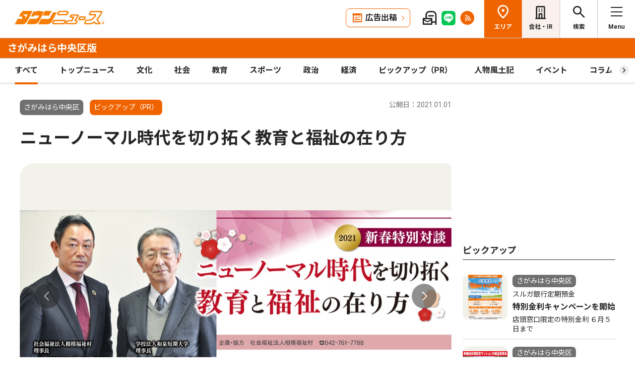

--- FILE ---
content_type: text/html; charset=UTF-8
request_url: https://www.townnews.co.jp/0301/2021/01/01/556299.html
body_size: 23769
content:
<!DOCTYPE html>
<html lang="ja">
<head>
<meta charset="UTF-8">
<meta name="viewport" content="width=device-width,user-scalable=no">
<meta http-equiv="X-UA-Compatible" content="IE=edge">
<title>ニューノーマル時代を切り拓く教育と福祉の在り方 | さがみはら中央区 | タウンニュース</title>
<meta name="description" content=" 	　昨年は新型コロナウイルスの脅威に見舞われ、世界的に大きな転換期となりました...">
<meta property="fb:app_id" content="1428925777359294">
<meta name="twitter:card" content="summary_large_image">
<meta property="og:site_name" content="タウンニュース">
<meta property="og:type" content="article">

<meta property="og:url" content="https://www.townnews.co.jp/0301/2021/01/01/556299.html">


<meta property="og:title" content="ニューノーマル時代を切り拓く教育と福祉の在り方 | さがみはら中央区 | タウンニュース">
<meta property="og:description" content="昨年は新型コロナウイルスの脅威に見舞われ、世界的に大きな転換期となりました。今回は２０２１年新春企画として、児童福祉学科で保育者を、また、専攻科介護福祉専攻で介護福...">







<meta property="og:image" content="https://www.townnews.co.jp/0301/images/a001015230_09.jpg">
<meta property="og:image:width" content="1200">
<meta property="og:image:height" content="462">




<meta name="Googlebot-News" content="noindex">

<link rel="preconnect" href="https://fonts.googleapis.com">
<link rel="preconnect" href="https://fonts.gstatic.com" crossorigin>
<link href="https://fonts.googleapis.com/css2?family=Noto+Sans+JP:wght@400;500;700&family=Roboto:wght@400;500;700&display=swap" rel="stylesheet">

<link rel="stylesheet" type="text/css" href="/css/slick.css">
<link rel="stylesheet" type="text/css" href="/css/common.css">
<link rel="stylesheet" type="text/css" href="/css/tieup.css">
<link rel="stylesheet" type="text/css" href="/css/style.css">
<script src="/js/jquery.min.js"></script>
<script src="/js/slick.min.js"></script>
<script src="/js/common.js"></script>
<script src="/js/action.js"></script>




<script type="application/ld+json">
{
	"@context": "https://schema.org",
	"@type": "NewsArticle",
	"mainEntityOfPage": {
		"@type": "WebPage",
		"@id": "https://www.townnews.co.jp/0301/2021/01/01/556299.html"
	},
	"headline": "ニューノーマル時代を切り拓く教育と福祉の在り方 | さがみはら中央区 | タウンニュース",
	"author": {
		"@type": "Organization",
		"name": "タウンニュースさがみはら中央区版",
		"parentOrganization": {
			"@type": "Organization",
			"name": "株式会社タウンニュース社"
		}
	},
	"image": {
		
		
		
		
		
		
		
		
		"@type": "ImageObject",
		"url": "https://www.townnews.co.jp/0301/images/a001015230_09.jpg",
		"height": 462,
		"width": 1200
		
	},
	"publisher": {
		"@type": "Organization",
		"name": "株式会社タウンニュース社",
		"logo": {
			"@type": "ImageObject",
			"url": "https://www.townnews.co.jp/common/images/fblogo2.jpg",
			"width": 1200,
			"height": 630
		}
	},
	"datePublished": "2021-01-01T00:00:00+09:00",
	"dateModified": "2021-01-01T00:25:22+09:00"
}
</script>




<script async src="https://securepubads.g.doubleclick.net/tag/js/gpt.js" crossorigin="anonymous"></script>
<script>
  window.googletag = window.googletag || {cmd: []};
  googletag.cmd.push(function() {

    //全ページ共通 
    googletag.defineSlot('/2811735/common_house01_300x100', [300, 100], 'div-gpt-ad-1562658343235-0').addService(googletag.pubads());
    googletag.defineSlot('/2811735/common_house02_300x100', [300, 100], 'div-gpt-ad-1562658393646-0').addService(googletag.pubads());
    googletag.defineSlot('/2811735/common_house03_300x100', [300, 100], 'div-gpt-ad-1562658459837-0').addService(googletag.pubads());
    googletag.defineSlot('/2811735/common_house04_320x100', [320, 100], 'div-gpt-ad-1760520735842-0').addService(googletag.pubads());
    googletag.defineSlot('/2811735/common_house05_320x100', [320, 100], 'div-gpt-ad-1760520781373-0').addService(googletag.pubads());

    //エリア別


    googletag.defineSlot('/2811735/0301_rectangleM_300x250', [300, 250], 'div-gpt-ad-1761524302996-0').addService(googletag.pubads());
    googletag.defineSlot('/2811735/0301_pc_special01_300x100', [300, 100], 'div-gpt-ad-1761524343534-0').addService(googletag.pubads());
    googletag.defineSlot('/2811735/0301_pc_special02_300x100', [300, 100], 'div-gpt-ad-1761524377526-0').addService(googletag.pubads());
    googletag.defineSlot('/2811735/0301_sp_special01_300x100', [300, 100], 'div-gpt-ad-1761524428958-0').addService(googletag.pubads());
    googletag.defineSlot('/2811735/0301_rectangleS_300x100', [300, 100], 'div-gpt-ad-1761524409940-0').addService(googletag.pubads());
    googletag.defineSlot('/2811735/0301_05ad_300x100', [300, 100], 'div-gpt-ad-1761524450501-0').addService(googletag.pubads());
    googletag.defineSlot('/2811735/0301_06ad_300x100', [300, 100], 'div-gpt-ad-1761524471499-0').addService(googletag.pubads());


    googletag.pubads().enableSingleRequest();
    googletag.enableServices();
  });
</script>

<link rel="canonical" href="https://www.townnews.co.jp/0301/2021/01/01/556299.html" />
<!-- ▼▼▼ GoogleAnalytics4 ▼▼▼ -->
<!-- Global site tag (gtag.js) - Google Analytics -->
<script async src="https://www.googletagmanager.com/gtag/js?id=G-S0NKCCBFQP"></script>
<script>
  window.dataLayer = window.dataLayer || [];
  function gtag(){dataLayer.push(arguments);}
  gtag('js', new Date());

  gtag('config', 'G-S0NKCCBFQP');
</script>
<!-- ▲▲▲ GoogleAnalytics4 ▲▲▲ -->


<!-- ▼▼▼Google Tag Manager▼▼▼ -->
<script>(function(w,d,s,l,i){w[l]=w[l]||[];w[l].push({'gtm.start':
new Date().getTime(),event:'gtm.js'});var f=d.getElementsByTagName(s)[0],
j=d.createElement(s),dl=l!='dataLayer'?'&l='+l:'';j.async=true;j.src=
'https://www.googletagmanager.com/gtm.js?id='+i+dl;f.parentNode.insertBefore(j,f);
})(window,document,'script','dataLayer','GTM-NV8XGJ');</script>
<!-- ▲▲▲End Google Tag Manager▲▲▲ -->
</head>


<script>
var $g_entry_blog_id = '34';
var $g_entry_categories = 'ピックアップ（PR）';
var $g_entry_date = '20210101000000';
</script>
<script src="/js/entry_advertising.js?2025110501"></script>
<script>
document.addEventListener('DOMContentLoaded', function() {
$.ajax({
    type: "GET",
    url: "/entry_ad.json", 
    dataType: "json",
    cache: false,
    async: false
}).then(
    function (json) {
        console.log("load start");
        entry_body = $('#kijiId').html();
        var p_blog_id = '34';
        if (entry_body == ''){ exit; }
        p_categories = 'ピックアップ（PR）';
        p_date = '20210101000000';
        position = 10;
        ad_text = get_entry_ad_json(json, position, p_categories, p_date, p_blog_id);
        entry_body = insert_entry_ad(entry_body, position, ad_text);
        position = 20;
        ad_text = get_entry_ad_json(json, position, p_categories, p_date, p_blog_id);
        entry_body = insert_entry_ad(entry_body, position, ad_text);
        position = 30;
        ad_text = get_entry_ad_json(json, position, p_categories, p_date, p_blog_id);
        entry_body = insert_entry_ad(entry_body, position, ad_text);
        $('#kijiId').html(entry_body);
    },
    function () {
        console.log("load error");
    }
);
});
</script>

<body>
<div id="wrap">

<header id="head">
		<h1 class="logo">
          <a href="https://www.townnews.co.jp/"><img src="/img/h_logo.png" alt="タウンニュース"></a>
          <a href="https://www.townnews.co.jp/0301/"><span class="area">さがみはら中央区版</span></a>
        </h1>
		<p class="top"><a href="https://www.townnews.co.jp/">総合TOPへ</a></p>
		<ul class="link">
			<li class="btn"><a href="https://www.townnews.co.jp/business/">広告出稿</a></li>
			<li><a href="https://www.townnews.co.jp/mail/subscribe?header"><img src="/img/mail1.png" alt="mail"></a></li>
			<li><a href="https://www.townnews.co.jp/line-subscribe.html"><img src="/img/sns1.png" alt="line"></a></li>
			<li><a href="https://www.townnews.co.jp/index.xml"><img src="/img/sns5.png" alt="rss"></a></li>
		</ul>
		<ul class="nav">
			<li class="area"><span>エリア</span></li>
			<li class="company"><a href="https://www.townnews.co.jp/corporate/">会社・IR</a></li>
			<li class="search"><span>検索</span></li>
			<li class="menu"><span>Menu</span></li>
		</ul>
 
		<p class="area-name pcHide"><a href="https://www.townnews.co.jp/0301/">さがみはら中央区版</a></p>




		<div class="category">
			<ul>
				<li class="act"><a href="https://www.townnews.co.jp/0301/">すべて</a></li>
				<li class="" ><a href="https://www.townnews.co.jp/0301/topnews/">トップニュース</a></li>
				<li class="" ><a href="https://www.townnews.co.jp/0301/culture/">文化</a></li>
				<li class="" ><a href="https://www.townnews.co.jp/0301/social/">社会</a></li>
				<li class="" ><a href="https://www.townnews.co.jp/0301/education/">教育</a></li>
				<li class="" ><a href="https://www.townnews.co.jp/0301/sports/">スポーツ</a></li>
				<li class="" ><a href="https://www.townnews.co.jp/0301/politics/">政治</a></li>
				<li class="" ><a href="https://www.townnews.co.jp/0301/economy/">経済</a></li>
				<li class="" ><a href="https://www.townnews.co.jp/0301/pickup/">ピックアップ（PR）</a></li>
				<li class="" ><a href="https://www.townnews.co.jp/0301/person/">人物風土記</a></li>
                <li class="" ><a href="https://www.townnews.co.jp/0301/localnews/event/">イベント</a></li>
				<li class="sub"><a href="https://www.townnews.co.jp/0301/column/">コラム</a></li>
				<li class=""><a href="https://www.townnews.co.jp/0301/athome/">あっとほーむ</a></li>
				<li class=""><a href="https://www.townnews.co.jp/0301/present/">プレゼント</a></li>
</ul>
		<!--category--></div>
			<div class="sub-category">
				<ul class="inner">
					<li><a href="https://www.townnews.co.jp/0301/column/">すべてのコラム</a></li>
	
        
		
        
                
                        <li><a href="https://www.townnews.co.jp/0301/column/cat-1317/">三菱重工相模原ダイナボアーズの夏</a></li>
                
        
	
        
		
        
                
                        <li><a href="https://www.townnews.co.jp/0301/column/sdgs/">SDGs</a></li>
                
        
	
        
		
        
                
                        <li><a href="https://www.townnews.co.jp/0301/column/cat-3/">「コロナに負けない」</a></li>
                
        
	
        
		
        
	
        
		
        
                
                        <li><a href="https://www.townnews.co.jp/0301/column/cat-1/">問われる「共生」</a></li>
                
        
	
        
		
        
                
                        <li><a href="https://www.townnews.co.jp/0301/column/cat-4/">相模原の司法</a></li>
                
        
	
        
		
        
                
                        <li><a href="https://www.townnews.co.jp/0301/column/cat/">相模原市立博物館レポート</a></li>
                
        
	
        
		
        
                
                        <li><a href="https://www.townnews.co.jp/0301/column/cat-2/">自閉症っ子日記</a></li>
                
        
	
				</ul>
			<!--sub-category--></div>


	</header><div id="side-nav">
		<div class="menu">
            <h2>さがみはら中央区版</h2>
			<p class="close">閉じる</p>
			<ul class="menu-list1">
				<li><a href="https://www.townnews.co.jp/0301/culture/">文化</a></li>
				<li><a href="https://www.townnews.co.jp/0301/social/">社会</a></li>
				<li><a href="https://www.townnews.co.jp/0301/education/">教育</a></li>
				<li><a href="https://www.townnews.co.jp/0301/sports/">スポーツ</a></li>
				<li><a href="https://www.townnews.co.jp/0301/politics/">政治</a></li>
				<li><a href="https://www.townnews.co.jp/0301/economy/">経済</a></li>
                <li><a href="https://www.townnews.co.jp/0301/localnews/event/">イベント</a></li>
				<li><a href="https://www.townnews.co.jp/0301/present/">プレゼント</a></li>
			</ul>
			<ul class="menu-list2">
				<li><a href="https://www.townnews.co.jp/0301/topnews/">トップニュース</a></li>
                <li><a href="https://www.townnews.co.jp/0301/advertising/">意見広告・議会報告</a></li>
                <li><a href="https://www.townnews.co.jp/0301/pickup/">ピックアップ（PR）</a></li>
                <li><a href="https://www.townnews.co.jp/0301/person/">人物風土記</a></li>
				<li class="sub"><a href="#">コラム</a>
					<div class="sub-category">
						<ul>
							<li><a href="https://www.townnews.co.jp/0301/column/">すべてのコラム</a></li>
			
                            
						    
                        
                            
                                <li><a href="https://www.townnews.co.jp/0301/column/cat-1317/">三菱重工相模原ダイナボアーズの夏</a></li>
                            
                        
			
                            
						    
                        
                            
                                <li><a href="https://www.townnews.co.jp/0301/column/sdgs/">SDGs</a></li>
                            
                        
			
                            
						    
                        
                            
                                <li><a href="https://www.townnews.co.jp/0301/column/cat-3/">「コロナに負けない」</a></li>
                            
                        
			
                            
						    
                        
			
                            
						    
                        
                            
                                <li><a href="https://www.townnews.co.jp/0301/column/cat-1/">問われる「共生」</a></li>
                            
                        
			
                            
						    
                        
                            
                                <li><a href="https://www.townnews.co.jp/0301/column/cat-4/">相模原の司法</a></li>
                            
                        
			
                            
						    
                        
                            
                                <li><a href="https://www.townnews.co.jp/0301/column/cat/">相模原市立博物館レポート</a></li>
                            
                        
			
                            
						    
                        
                            
                                <li><a href="https://www.townnews.co.jp/0301/column/cat-2/">自閉症っ子日記</a></li>
                            
                        
			
						</ul>
					<!--sub-category--></div>
				</li>
                <li><a href="https://www.townnews.co.jp/0301/athome/">あっとほーむデスク</a></li>

			</ul>

			<div class="top-block">
				<h2>タウンニュース総合TOP</h2>
				<ul class="menu-list2">
					<li><a href="https://www.townnews.co.jp/pr/prtimes/">PR TIMES (プレスリリース)</a></li>
					<li><a href="https://www.townnews.co.jp/album/">WEBアルバム</a></li>
				</ul>
				<p class="top-link"><a href="https://www.townnews.co.jp/">タウンニュースTOPへ</a></p>
			<!--top-block--></div>

			<ul class="menu-list3">
				<li><a href="https://www.townnews.co.jp/corporate/">会社・IR情報</a></li>
				<li><a href="https://www.townnews.co.jp/business/">広告掲載をご検討の方へ</a></li>
				<li><a href="https://www.townnews.co.jp/recruit/">採用情報</a></li>
			</ul>
			<ul class="menu-btn">
				<li><a href="https://www.townnews.co.jp/line-subscribe.html">タウンニュース for LINEのご登録</a></li>
				<li><a href="https://www.townnews.co.jp/mail/subscribe?header">メール版タウンニュースのご登録</a></li>
				<li class="ad"><a href="/business/">広告出稿をご検討のスポンサー様へ</a></li>
			</ul>
			<ul class="sns">
				<li><a href="https://www.townnews.co.jp/line-subscribe.html" target="_blank"><img src="/img/sns1.png" alt="LINE"></a></li>
				<li><a href="https://twitter.com/townnews_twi" target="_blank"><img src="/img/sns2.png" alt="X"></a></li>
				<li><a href="https://www.facebook.com/townnews.fb" target="_blank"><img src="/img/sns3.png" alt="Facebook"></a></li>
				<li><a href="https://www.youtube.com/@townnews2481" target="_blank"><img src="/img/sns4.png" alt="youtube"></a></li>
				<li><a href="https://www.townnews.co.jp/index.xml" target="_blank"><img src="/img/sns5.png" alt="RSS"></a></li>
			</ul>
			<p class="contact"><a href="/corporate/contact.html">お問い合わせ</a></p>
			<p class="close btm">閉じる</p>
		<!--menu--></div>

		<div class="area">
			<h2>エリア一覧</h2>
			<p class="close">閉じる</p>
			<dl>
				<dt>横浜エリア</dt>
				<dd>
					<ul>
						<li><a href="https://www.townnews.co.jp/0101/">青葉区</a></li>
						<li><a href="https://www.townnews.co.jp/0102/">緑区</a></li>
						<li><a href="https://www.townnews.co.jp/0103/">港北区</a></li>
						<li><a href="https://www.townnews.co.jp/0104/">都筑区</a></li>
						<li><a href="https://www.townnews.co.jp/0105/">旭区・瀬谷区</a></li>
						<li><a href="https://www.townnews.co.jp/0108/">戸塚区・泉区</a></li>
						<li><a href="https://www.townnews.co.jp/0112/">港南区・栄区</a></li>
						<li><a href="https://www.townnews.co.jp/0113/">中区・西区・南区</a></li>
						<li><a href="https://www.townnews.co.jp/0110/">金沢区・磯子区</a></li>
						<li><a href="https://www.townnews.co.jp/0115/">保土ケ谷区</a></li>
						<li><a href="https://www.townnews.co.jp/0116/">鶴見区</a></li>
						<li><a href="https://www.townnews.co.jp/0117/">神奈川区</a></li>
					</ul>
				</dd>
				<dt>川崎エリア</dt>
				<dd>
					<ul>
						<li><a href="https://www.townnews.co.jp/0201/">宮前区</a></li>
						<li><a href="https://www.townnews.co.jp/0202/">高津区</a></li>
						<li><a href="https://www.townnews.co.jp/0203/">多摩区・麻生区</a></li>
						<li><a href="https://www.townnews.co.jp/0204/">中原区</a></li>
						<li><a href="https://www.townnews.co.jp/0206/">川崎区・幸区</a></li>
					</ul>
				</dd>
				<dt>相模原・東京多摩エリア</dt>
				<dd>
					<ul>
						<li><a href="https://www.townnews.co.jp/0301/">さがみはら中央区</a></li>
						<li><a href="https://www.townnews.co.jp/0302/">さがみはら南区</a></li>
						<li><a href="https://www.townnews.co.jp/0303/">さがみはら緑区</a></li>
						<li><a href="https://www.townnews.co.jp/0304/">町田</a></li>
						<li><a href="https://www.townnews.co.jp/0305/">八王子</a></li>
						<li><a href="https://www.townnews.co.jp/0306/">多摩</a></li>
					</ul>
				</dd>
				<dt>県央エリア</dt>
				<dd>
					<ul>
						<li><a href="https://www.townnews.co.jp/0401/">大和</a></li>
						<li><a href="https://www.townnews.co.jp/0402/">海老名・座間・綾瀬</a></li>
						<li><a href="https://www.townnews.co.jp/0404/">厚木・愛川・清川</a></li>
						<li><a href="https://www.townnews.co.jp/0405/">伊勢原</a></li>
					</ul>
				</dd>
				<dt>横須賀・三浦エリア</dt>
				<dd>
					<ul>
						<li><a href="https://www.townnews.co.jp/0501/">横須賀・三浦</a></li>
						<li><a href="https://www.townnews.co.jp/0503/">逗子・葉山</a></li>
					</ul>
				</dd>
				<dt>湘南・県西エリア</dt>
				<dd>
					<ul>
						<li><a href="https://www.townnews.co.jp/0601/">藤沢</a></li>
						<li><a href="https://www.townnews.co.jp/0602/">鎌倉</a></li>
						<li><a href="https://www.townnews.co.jp/0603/">茅ヶ崎・寒川</a></li>
						<li><a href="https://www.townnews.co.jp/0605/">平塚・大磯・二宮・中井</a></li>
						<li><a href="https://www.townnews.co.jp/0607/">小田原・箱根・湯河原・真鶴</a></li>
						<li><a href="https://www.townnews.co.jp/0608/">足柄</a></li>
						<li><a href="https://www.townnews.co.jp/0610/">秦野</a></li>
					</ul>
				</dd>
			</dl>
			<p class="close btm">閉じる</p>
		<!--area--></div>

		<div class="search">

<h2>記事をさがす</h2>
			<p class="close">閉じる</p>
            <p class="search-text">キーワード・カテゴリ・年月のいずれかを入力してください。<br>
            ※エリアのみの選択では記事検索できません。</p>
			<form id="side-search-form" name="search-form" action="/cgi-bin/product/mt-search.cgi" method="get">
				<input type="hidden" name="blog_id" value="34" />
				<input type="hidden" name="limit" value="20" />
				<p class="text"><input name="search" type="text" placeholder="キーワードを入力"></p>
                <input type="hidden" name="IncludeBlogs" value="34" />
				<ul class="select">


                    
                    
                    <li>
                        <select id="side-category" name="category">
						<option value="">カテゴリ選択</option>
                        <option value="トップニュース"  >トップニュース</option>
						<option value="文化"  >文化</option>
						<option value="社会"  >社会</option>
						<option value="教育"  >教育</option>
						<option value="スポーツ"  >スポーツ</option>
						<option value="政治"  >政治</option>
						<option value="経済"  >経済</option>
						<option value="人物風土記"   >人物風土記</option>
						<option value="ピックアップ（PR）"   >ピックアップ（PR）</option>
						<option value="イベント"   >イベント</option>
						<option value="コラム"   >コラム</option>
						<option value="プレゼント"  >プレゼント</option>
					    </select>
                   </li>
				   <li>
<!-- 年月選択コンボボックス -->





                      <select id="side-search_year_month" name="search_year_month">
                        <option value="">年月を選択</option>
                        

<option value="202601">2026年01月</option>

<option value="202512">2025年12月</option>

<option value="202511">2025年11月</option>

<option value="202510">2025年10月</option>

<option value="202509">2025年09月</option>

<option value="202508">2025年08月</option>

<option value="202507">2025年07月</option>

<option value="202506">2025年06月</option>

<option value="202505">2025年05月</option>

<option value="202504">2025年04月</option>

<option value="202503">2025年03月</option>

<option value="202502">2025年02月</option>

<option value="202501">2025年01月</option>

<option value="202412">2024年12月</option>

<option value="202411">2024年11月</option>

<option value="202410">2024年10月</option>

<option value="202409">2024年09月</option>

<option value="202408">2024年08月</option>

<option value="202407">2024年07月</option>

<option value="202406">2024年06月</option>

<option value="202405">2024年05月</option>

<option value="202404">2024年04月</option>

<option value="202403">2024年03月</option>

<option value="202402">2024年02月</option>

<option value="202401">2024年01月</option>


					  </select>
                    </li>
				</ul>
	<p class="btn">
    <input type="submit" onclick="submitSideSearch(event, 'side-search-form');" value="検索する">
    </p>
</form>


			<p class="close btm">閉じる</p>
		<!--search--></div>
	<!--side-nav--></div>
	<div id="main">
		<div class="detail-wrap inner">
			<p class="back"><a href="javascript:history.back();">戻る</a></p>
			<div class="detail-block">

				<div class="title">
					<p class="ico">
                    <span class="area">さがみはら中央区</span>
                    <span class="tag">ピックアップ（PR）</span></MTUnless>


                    <p class="date">公開日：2021.01.01
                    
                    </p>
					<h1>
 	                    

						ニューノーマル時代を切り拓く教育と福祉の在り方
						
					</h1>
				<!--title--></div>







				<div class="img-box">
					<ul class="slide3">

						<li>
							<p class="img"><a href="#"><img src="https://www.townnews.co.jp/0301/images/a001015230_09.jpg" alt=""></a></p>
							
						</li>


						<li>
							<p class="img"><a href="#"><img src="https://www.townnews.co.jp/0301/images/a001015230_11.jpg" alt=""></a></p>
							
						</li>


						<li>
							<p class="img"><a href="#"><img src="https://www.townnews.co.jp/0301/images/a001015230_12.jpg" alt=""></a></p>
							
						</li>


						<li>
							<p class="img"><a href="#"><img src="https://www.townnews.co.jp/0301/images/a001015230_13.jpg" alt=""></a></p>
							
						</li>





					</ul>
				<!--img-box--></div>




				<div class="modal" style="display: none;">
					<div class="modal-content">
						<p class="close">閉じる</p>
						<div class="modal-slider">
						<!--modal-slider--></div>
					<!--modal-content--></div>
				<!--modal--></div>

				<ul class="share">
					<li><a href="https://twitter.com/share?url=https://www.townnews.co.jp/0301/2021/01/01/556299.html&text=%e3%80%90%e3%82%bf%e3%82%a6%e3%83%b3%e3%83%8b%e3%83%a5%e3%83%bc%e3%82%b9%E3%81%95%E3%81%8C%E3%81%BF%E3%81%AF%E3%82%89%E4%B8%AD%E5%A4%AE%E5%8C%BA%e7%89%88%e3%80%91%E3%83%8B%E3%83%A5%E3%83%BC%E3%83%8E%E3%83%BC%E3%83%9E%E3%83%AB%E6%99%82%E4%BB%A3%E3%82%92%E5%88%87%E3%82%8A%E6%8B%93%E3%81%8F%E6%95%99%E8%82%B2%E3%81%A8%E7%A6%8F%E7%A5%89%E3%81%AE%E5%9C%A8%E3%82%8A%E6%96%B9" target="_blank" rel="nofollow"><img src="/img/sns2.png" alt="X"></a></li>
					<li><a href="https://www.facebook.com/sharer/sharer.php?u=https://www.townnews.co.jp/0301/2021/01/01/556299.html" target="_blank" rel="nofollow"><img src="/img/sns3.png" alt="Facebook"></a></li>
					<li><a href="http://line.me/R/msg/text/?%E3%83%8B%E3%83%A5%E3%83%BC%E3%83%8E%E3%83%BC%E3%83%9E%E3%83%AB%E6%99%82%E4%BB%A3%E3%82%92%E5%88%87%E3%82%8A%E6%8B%93%E3%81%8F%E6%95%99%E8%82%B2%E3%81%A8%E7%A6%8F%E7%A5%89%E3%81%AE%E5%9C%A8%E3%82%8A%E6%96%B9%20%7C%20%E3%81%95%E3%81%8C%E3%81%BF%E3%81%AF%E3%82%89%E4%B8%AD%E5%A4%AE%E5%8C%BA%20%7C%20%E3%82%BF%E3%82%A6%E3%83%B3%E3%83%8B%E3%83%A5%E3%83%BC%E3%82%B9%0D%0Ahttps://www.townnews.co.jp/0301/2021/01/01/556299.html" target="_blank"  rel="nofollow"><img src="/img/sns1.png" alt="LINE"></a></li>
					<li><a href="http://b.hatena.ne.jp/add?mode=confirm&url=https://www.townnews.co.jp/0301/2021/01/01/556299.html&title=%E3%83%8B%E3%83%A5%E3%83%BC%E3%83%8E%E3%83%BC%E3%83%9E%E3%83%AB%E6%99%82%E4%BB%A3%E3%82%92%E5%88%87%E3%82%8A%E6%8B%93%E3%81%8F%E6%95%99%E8%82%B2%E3%81%A8%E7%A6%8F%E7%A5%89%E3%81%AE%E5%9C%A8%E3%82%8A%E6%96%B9%20%7C%20%E3%81%95%E3%81%8C%E3%81%BF%E3%81%AF%E3%82%89%E4%B8%AD%E5%A4%AE%E5%8C%BA%20%7C%20%E3%82%BF%E3%82%A6%E3%83%B3%E3%83%8B%E3%83%A5%E3%83%BC%E3%82%B9" target="_blank"  rel="nofollow"><img src="/img/sns6.png" alt="B!"></a></li>
					<li class="share_copy"><a href="#" target="_blank"><img src="/img/sns7.png" alt="copy"></a></li>
				</ul>

				<!-- 本文エリア -->
				<div class="detail-box">
                <p>
	　昨年は新型コロナウイルスの脅威に見舞われ、世界的に大きな転換期となりました。今回は２０２１年新春企画として、児童福祉学科で保育者を、また、専攻科介護福祉専攻で介護福祉士を養成する学校法人和泉短期大学の伊藤忠彦理事長と、市内最大規模の社会福祉法人である相模福祉村の赤間源太郎理事長に、教育と福祉という互いの分野において、コロナ禍の対応や変化、これからの社会に必要な人材、今後の連携などについて語り合っていただきました。（敬称略）<br /><br />
	<br /><br />
	　――昨年は新型コロナウイルスが各方面に多大な影響を及ぼしましたが、事業の変化や、新たに生まれた取り組みを教えてください。<br /><br />
	<br /><br />
	伊藤　大学での教育は対面でするものという思いでやってきましたので、コロナ禍は教育の在り方を問い直す機会となりました。本学では４・５月は休講とし、６月から対面と遠隔を組み合わせた「ハイブリッド型授業」を展開しました。６月に幼稚園実習がありましたが、８割以上の園が実習を受け入れてくださいました。また、９月の保育所・福祉施設実習でも多くの園・施設に協力をいただきました。コロナ禍でも実践現場との連携の中で保育・福祉人材養成を止めないことの大切さを実感しています。この度のコロナ禍では、保育・福祉の担い手が「エッセンシャルワーカー」として社会の注目を浴びました。現場と連携し、質の高いエッセンシャルワーカーを養成してまいりたいと思います。<br /><br />
	<br /><br />
	　――相模福祉村でも受け入れをされているのですか。<br /><br />
	<br /><br />
	赤間　はい。和泉短大さんに限らず学生の学びの機会を失わないよう、検温や衛生チェックなど感染対策や安全管理を徹底して受け入れを行ってきました。<br /><br />
	<br /><br />
	　――ある程度コロナが収束した後も和泉短大ではハイブリッド型の授業は活用されるのですか。<br /><br />
	<br /><br />
	伊藤　はい。ハイブリッド型は継続する予定です。教育の在り方は時代や社会の要請に応じ形を変えていくものかと思いますが、「手取り足取り」という原点も大切にしなければならないでしょう。特に本学は人と関わる専門職を養成する大学ですので、対面での関係を大切にし「人づくり」をしてまいりたいと考えます。<br /><br />
	<br /><br />
	　――一方、福祉施設においてはコロナ禍の影響はどうでしたか。<br /><br />
	<br /><br />
	赤間　先ほどエッセンシャルワーカーという言葉がありましたが、まず一つは職員が置かれている環境です。コロナがまだまだ未知数な中で感染者を出せないという怖さがあり、精神的な不安は職員にとっては辛い時期がありました。また、福祉施設というのは地域とのつながりが大変重要なのですが、さまざまな地域行事が制約されてしまいました。あと何よりも、障がい者施設や保育園では散歩などの活動の場を制約されてしまったこと。高齢者施設では面会もリモートでは行いますが、ご家族に直接会う機会が今もなお制限されており、果たしてそれでいいのかなと思います。少しでも配慮をしていけたらとは思っていますが、まだまだ制約はある状況です。一方、コロナ禍では福祉業界が弱かったデジタルの部分、ＩＣＴを利用した取り組みが加速したという、ある意味でメリットもありました。人の熱量や温度を伝えるという部分ではリモートでは限界があるかもしれませんが、デジタル化の加速という部分は、改めて見直すきっかけになったと思います。<br /><br />
	<br /><br />
	　――今のお話も踏まえ、２０２１年のそれぞれの業界を占ってください。<br /><br />
	<br /><br />
	赤間　介護保険制度や障害者総合支援法の報酬改定が見直しされるなか、これからの福祉には効率性も求めるよう国は示しています。特に間接業務などの効率性を高めながら、利用者さんが安全に、かつ職員の負担を少しでも軽減できるようなシステムというのは急速に進んでいくでしょうし、それはこの業界で大切なことだと思っています。相変わらず人材確保は大変ですが、コロナ禍でも他業界と比べると福祉は安定していると言えます。そういう部分では、より良い人材や他業界の新しい感覚、知恵をいただきながら、福祉の向上につなげていければと思います。あとは、変化に対し柔軟に対応できるリーダーが欲しいですね。この先、コロナに限らず災害などさまざまなことが考えられるでしょう。その都度、先のことを想定できる新しいリーダーの必要性が迫られているのかなと思います。<br /><br />
	<br /><br />
	伊藤　和泉短期大学はキリスト教主義学校です。聖書では「艱難は忍耐を、忍耐は練達を、練達は希望を生む」という言葉があります。コロナ禍は、確かに多くの艱難を私たちの社会に与えましたが、それを希望に変えていくことが大切です。コロナ禍で、教育は大きな変革を求められました。しかし、これはマイナスばかりではない。これを機に、それぞれの学校が未来を見据えた教育を展開しなければなりません。本学は、保育・福祉という専門分野での新しい教育の方法を提案できるよう努力していきたいと思います。<br /><br />
	<br /><br />
	　――次に「共生社会」についてお聞きします。高齢者や障がい者を取り巻く現代社会をどう感じていますか。<br /><br />
	<br /><br />
	伊藤　福祉という言葉は「幸福」を意味します。一人ひとりが、それぞれの幸福を実感できる社会の実現が望まれます。子ども、障がい者、高齢者の生活も向上しつつあると思いますが、十分とは言えません。共生社会の実現は、常に途上にあるのだと考えます。<br /><br />
	<br /><br />
	赤間　私は共生社会という言葉は一つのきっかけに過ぎないと思っていて、最終的には誰もが安心して暮らせるまちをつくることが到達点だと考えています。「共生社会って、みんなでこういうことをやっていくんだよ」というきっかけをつくり、まずは障がい者と健常者がそれぞれの空間から出てくる。そこで互いの価値観や考え方を初めて知るわけです。将来的には、国籍や習慣、文化、性別、いろいろな人が共生社会の中で混ざり、いろいろな価値観をみんなで理解し合おうというのが進みつつあります。共生社会というのは、まちづくりとか社会づくりだと思うので。そういう部分ではようやく準備が整ったと思っています。<br /><br />
	<br /><br />
	　――人材の育成について、それぞれのお考えを聞かせてください。<br /><br />
	<br /><br />
	伊藤　学生には使命感をもって、保育・福祉という仕事に就いてもらいたいと考えます。本学では、それを「寄り添い、信頼される人」という言葉で表現しています。学生一人ひとりがどのような使命を自分が持っているのか主体的に考え、行動できるよう、本学でもより良い学びの場を提供していきたいと思います。<br /><br />
	<br /><br />
	赤間　最近の若い子たちはすごく魅力を持っているんです。でも、自分ではそれをわかっていないところがあって、生き方はすごく器用だけれど、生きるのに不器用だなと。というのも、専門性や知識、技術というのは教えた通りに備わっているのですが、一方ですぐにストレスを抱えて悩んだり、すぐに躓いてしまったりする。自分の魅力をちゃんと知ったうえで、自己表現力や価値観というものをしっかり持ってくれたら良いのかなと。学校側がしっかり土台をつくってくださっているので、私たち会社組織は、いかにその人の魅力をうまく引き出せるかというのが課題だと思っています。あと、期待するのは自己成長。自分が将来、どういう人間になっていくのかを想像しながら学ぶ姿勢を持って欲しい。最近の子の多くは欲がないと思います。目標をしっかり持ってもらえたらもっと成長すると思うので、そこは期待したい部分です。<br /><br />
	<br /><br />
	　――相模福祉村が運営する障がい福祉サービス事業所「相模クラーク学園」の建物は２０１４年に和泉短大から譲渡された経緯がありますが、相互の連携に関して、お考えを聞かせてください。<br /><br />
	<br /><br />
	赤間　以前から実習生の受け入れなどで関わらせていただいているところですが、現在、まだ具体的には進めていませんけれど、社会福祉法人の地域貢献という部分で、奨学金制度を創設して、学生さんの学びの機会を増やすお手伝いができればと考えています。大学側にご提案しながら、協働で何かができればと構想しているところです。<br /><br />
	<br /><br />
	伊藤　本学は、保育・福祉の専門人材を養成しておりますが、それは大学だけで完結しません。現場との関係を大切にしながら協働・連携を深めることが大切だと考えます。この対談をきっかけに、今まで以上に、大学と地域の社会福祉法人と交流を進めていきたいと思います。<br /><br />
	<br /><br />
	　――相模原の未来、それぞれの今後の展望をお聞かせください。<br /><br />
	<br /><br />
	伊藤　相模原市でも今後、少子・高齢化が進んでまいります。また、今日の話題にもなった共生社会に向けた取り組みも必要です。こうした相模原の未来に、大学は何ができるか、考えねばなりません。本学では「地域密着型大学」を目指しており、地域の一員として、地域とともに歩む大学を目指してまいりたいと考えます。<br /><br />
	<br /><br />
	赤間　私たちは、引きこもりや虐待問題、障がい者の居場所づくりや就労など、相模原の多様な福祉課題を解決していくために事業発展をしていくつもりです。ただ、それだけではなく、コロナや災害時など、何かあった時に市外へ応援に行きマルチに活躍できる、福祉の枠を超えて相模原を支えていけるような人材が、これからとても大切になってくると思っていて、今、私たちの法人では、目先の仕事のほかに「あなたたちがしていることはもっと広域的なことなんだよ」ということを教えています。今年の目標としては、今まで以上に人づくりを丁寧に、そして加速させていきたい。あと、和泉短大さんから輩出された仲間たちも含めて、より広域に物事を見られる仲間づくりをしていけたら。それが相模原の宝になったら良いと思います。<br /><br />
	&nbsp;</p>
				<!-- //本文エリア -->
			


				<dl class="info">
					<dt><p>社会福祉法人相模福祉村</p></dt>
					<dd>
						<p>神奈川県相模原市中央区田名6769-2</p>
						<p>TEL:042-761-7788</p>
						<p><a href="http://fukushimura.or.jp/" rel="nofollow" target="_blank">http://fukushimura.or.jp/</a></p>
					</dd>
				</dl>







                
                
   

			<div class="keyword">
			<ul></ul>
			<!--keyword--></div>
			<!--detail-box--></div>

<div class="spHide" data-nosnippet>
<div class="inner tab-area">
			<h3 class="list-ttl">他のエリアのニュース</h3>
			<ul class="tab-menu">
				<li>新着記事</li>
            
			</ul>
			<div class="tab-block act">
				<div class="main-list">

                







						<div class="box"><a href="https://www.townnews.co.jp/0306/2026/01/29/822585.html">
							<p class="img">
								<img src="https://www.townnews.co.jp/0306/images/a001430316_05.jpg" alt="競技かるた クイーン防衛">
 

								<span class="tag-box"><span class="tag">スポーツ</span></MTUnless><span class="tag">トップニュース</span></MTUnless></span>


							</p>
							<p class="area">多摩</p>
							<p class="date">2026.01.29</p>
                            <p>和田在住矢島さん</p>
							<p class="ttl">競技かるた クイーン防衛</p>
							<p>ストレート勝利で２連覇</p>
						</a><!--box--></div>
                







						<div class="box"><a href="https://www.townnews.co.jp/0108/2026/01/29/822409.html">
							<p class="img">
								<img src="https://www.townnews.co.jp/0108/images/a001429319_19.jpg" alt="にぎわいと安心を街に">
 

								<span class="tag-box"></MTUnless><span class="tag">社会</span></MTUnless></span>


							</p>
							<p class="area">戸塚区・泉区</p>
							<p class="date">2026.01.29</p>
                            <p>あの頃の泉区、これからの泉区 vol.5〜2026年泉区制40周年〜　#住むなら泉区</p>
							<p class="ttl">にぎわいと安心を街に</p>
							<p>青木良憲さん（立場中央商店会 会長）</p>
						</a><!--box--></div>
                







						<div class="box"><a href="https://www.townnews.co.jp/0105/2026/01/29/822425.html">
							<p class="img">
								<img src="https://www.townnews.co.jp/0105/images/a001430568_04.jpg" alt="性的少数者の保護所開設">
 

								<span class="tag-box"></MTUnless><span class="tag">社会</span></MTUnless></span>


							</p>
							<p class="area">旭区・瀬谷区</p>
							<p class="date">2026.01.29</p>
                            <p>市内ＮＰＯ</p>
							<p class="ttl">性的少数者の保護所開設</p>
							<p>暴力被害者支援へ２月</p>
						</a><!--box--></div>

				<!--main-list--></div>
				<p class="btn-type1"><a href="#" class="area-nav">エリア一覧を見る</a></p>
			<!--tab-block--></div>
 
		<!--inner--></div>
</div>
		<!--detail-block--></div>






<div class="side-block" data-nosnippet>
            <p class="ad">
            <!-- /2811735/0301_rectangleM_300x250 -->
<div id='div-gpt-ad-1761524302996-0' style='min-width: 300px;min-height: 250px;text-align: center;'>
<script>
    googletag.cmd.push(function() { googletag.display('div-gpt-ad-1761524302996-0'); });
</script>
</div>




                        
            </p>
			<div class="pcHide">
			<div class="inner tab-area">
			<h3 class="list-ttl">他のエリアのニュース</h3>
			<ul class="tab-menu">
				<li>新着記事</li>
            
			</ul>
			<div class="tab-block act">
				<div class="main-list">

                







						<div class="box"><a href="https://www.townnews.co.jp/0610/2026/01/29/822702.html">
							<p class="img">
								<img src="/img/category/social1.jpg" alt="酒で悩む人の例会">

								<span class="tag-box"></MTUnless><span class="tag">社会</span></MTUnless></span>


							</p>
							<p class="area">秦野</p>
							<p class="date">2026.01.29</p>
                            <p>湘南平塚断酒新生会</p>
							<p class="ttl">酒で悩む人の例会</p>
							<p>７日、秦野で初開催</p>
						</a><!--box--></div>
                







						<div class="box"><a href="https://www.townnews.co.jp/0105/2026/01/24/822188.html">
							<p class="img">
								<img src="https://www.townnews.co.jp/0105/images/a001430181_04.jpg" alt="三つ巴の争いか">
 

								<span class="tag-box"></MTUnless><span class="tag">政治</span></MTUnless></span>


							</p>
							<p class="area">旭区・瀬谷区</p>
							<p class="date">2026.01.24</p>
                            <p>衆院選神奈川13区</p>
							<p class="ttl">三つ巴の争いか</p>
							<p>公明票の動向が焦点</p>
						</a><!--box--></div>
                







						<div class="box"><a href="https://www.townnews.co.jp/0402/2026/01/24/822190.html">
							<p class="img">
								<img src="https://www.townnews.co.jp/0402/images/a001430417_02.jpg" alt="保険代理店関係者ら、相模川で美化活動">
 

								<span class="tag-box"></MTUnless><span class="tag">社会</span></MTUnless></span>


							</p>
							<p class="area">海老名・座間・綾瀬</p>
							<p class="date">2026.01.24</p>
                            
							<p class="ttl">保険代理店関係者ら、相模川で美化活動</p>
							<p>ＪＳＡ中核会神奈川支部と損保ジャパン神奈川支店</p>
						</a><!--box--></div>
                







						<div class="box"><a href="https://www.townnews.co.jp/0206/2026/01/28/822895.html">
							<p class="img">
								<img src="https://www.townnews.co.jp/0206/images/a001429997_02.jpg" alt="ボトルシップを作ろう">
 

								<span class="tag-box"></MTUnless><span class="tag">文化</span></MTUnless></span>


							</p>
							<p class="area">川崎区・幸区</p>
							<p class="date">2026.01.28</p>
                            
							<p class="ttl">ボトルシップを作ろう</p>
							<p>全12回、川崎マリエンで</p>
						</a><!--box--></div>

				<!--main-list--></div>
				<p class="btn-type1"><a href="#" class="area-nav">エリア一覧を見る</a></p>
			<!--tab-block--></div>
 
		<!--inner--></div>
			</div>
			<h2>ピックアップ</h2>
			<div class="main-list">









				<div class="box"><a href="https://www.townnews.co.jp/0301/2026/01/22/821218.html">
					<p class="img">
						<img src="https://www.townnews.co.jp/0301/images/a001429299_214.jpg" alt="特別金利キャンペーンを開始">
 

					</p>
					<p class="area">さがみはら中央区</p>
                    
                    <p>スルガ銀行定期預金</p>
					<p class="ttl">特別金利キャンペーンを開始</p>
					<p>店頭窓口限定の特別金利 ６月５日まで</p>
				</a><!--box--></div>








				<div class="box"><a href="https://www.townnews.co.jp/0301/2026/01/22/821237.html">
					<p class="img">
						<img src="https://www.townnews.co.jp/0301/images/a001425258_25.jpg" alt="朝日建設の構造見学会">
 

					</p>
					<p class="area">さがみはら中央区</p>
                    
                    <p>賃貸経営を検討中の人は必見</p>
					<p class="ttl">朝日建設の構造見学会</p>
					<p>１月24日・25日　西橋本で構造見学会</p>
				</a><!--box--></div>

			<!--side-list--></div>
			<p class="btn-type1"><a href="https://www.townnews.co.jp/0301/pickup/">すべて見る</a></p>

			<h2>意見広告・議会報告</h2>
			<div class="main-list">

			<!--side-list--></div>
			<p class="btn-type1"><a href="https://www.townnews.co.jp/0301/advertising/">すべて見る</a></p>

<h2>さがみはら中央区 ピックアップ（PR）の新着記事</h2>
			<div class="main-list">








				<div class="box"><a href="https://www.townnews.co.jp/0301/2026/01/22/821237.html">
					<p class="img">
						<img src="https://www.townnews.co.jp/0301/images/a001425258_25.jpg" alt="朝日建設の構造見学会">
 

                        
						<span class="tag-box"></MTUnless></MTUnless></span>


					</p>
					<p class="area">さがみはら中央区</p>
                    <p>賃貸経営を検討中の人は必見</p>
					<p class="ttl">朝日建設の構造見学会</p>
					<p>１月24日・25日　西橋本で構造見学会</p>
					<p class="date">2026.01.22</p>
				</a><!--box--></div>








				<div class="box"><a href="https://www.townnews.co.jp/0301/2026/01/22/821218.html">
					<p class="img">
						<img src="https://www.townnews.co.jp/0301/images/a001429299_214.jpg" alt="特別金利キャンペーンを開始">
 

                        
						<span class="tag-box"></MTUnless></MTUnless></span>


					</p>
					<p class="area">さがみはら中央区</p>
                    <p>スルガ銀行定期預金</p>
					<p class="ttl">特別金利キャンペーンを開始</p>
					<p>店頭窓口限定の特別金利 ６月５日まで</p>
					<p class="date">2026.01.22</p>
				</a><!--box--></div>








				<div class="box"><a href="https://www.townnews.co.jp/0301/2026/01/15/820274.html">
					<p class="img">
						<img src="https://www.townnews.co.jp/0301/images/a001427764_03.jpg" alt="「初めての家族葬」教室">
 

                        
						<span class="tag-box"></MTUnless></span>


					</p>
					<p class="area">さがみはら中央区</p>
                    <p>葬儀の「準備・費用・内容」がゼロからわかる２日間　</p>
					<p class="ttl">「初めての家族葬」教室</p>
					<p>＆本格料理の試食会「初めての方も大歓迎｣</p>
					<p class="date">2026.01.15</p>
				</a><!--box--></div>








				<div class="box"><a href="https://www.townnews.co.jp/0301/2026/01/08/818891.html">
					<p class="img">
						<img src="https://www.townnews.co.jp/0301/images/a001426427_01.jpg" alt="｢登記義務化第２弾｣">
 

                        
						<span class="tag-box"></MTUnless></MTUnless></span>


					</p>
					<p class="area">さがみはら中央区</p>
                    <p>相続のワンポイント vol.43</p>
					<p class="ttl">｢登記義務化第２弾｣</p>
					<p>井口司法書士事務所(神奈川県司法書士会会員)</p>
					<p class="date">2026.01.08</p>
				</a><!--box--></div>

            <!--main-list--></div>
			<p class="btn-type1"><a href="https://www.townnews.co.jp/cgi-bin/product/mt-search.cgi?category=ピックアップ（PR）&blog_id=34&limit=20">さがみはら中央区 ピックアップ（PR）の記事を検索</a></p>


			<h2>コラム</h2>
			<div class="main-list">









				<div class="box"><a href="https://www.townnews.co.jp/0301/2026/01/15/820272.html">
					<p class="img">
						<img src="https://www.townnews.co.jp/0301/images/a001427513_52.jpg" alt="今月はこの逸品！考古市宝展">
						
					</p>
					<p class="area">さがみはら中央区</p>
                    
					<p class="ttl">今月はこの逸品！考古市宝展</p>
					<p>古代の墨書土器（ぼくしょどき）（期間　1/4〜1/30）</p>
					<p class="date">2026.01.15</p>
				</a><!--box--></div>









				<div class="box"><a href="https://www.townnews.co.jp/0301/2026/01/15/820263.html">
					<p class="img">
						<img src="https://www.townnews.co.jp/0301/images/a001427081_02.jpg" alt="市民がつくる総合雑誌">
						
					</p>
					<p class="area">さがみはら中央区</p>
                    <p>寄稿</p>
					<p class="ttl">市民がつくる総合雑誌</p>
					<p>アゴラ編集責任者 山田広美</p>
					<p class="date">2026.01.15</p>
				</a><!--box--></div>

			<!--side-list--></div>
			<p class="btn-type1"><a href="https://www.townnews.co.jp/0301/column/">コラム一覧</a></p>

			<h2 id="recruit_side_title" >求人特集</h2>
            <div id="recruit_side_menu" class="recruit"></div>
            <script src="/0301/job_box_side_menu.js"></script>

			<div class="area-info">
				<div class="inner">
					<div class="block">
						<h2 class="area-ttl"><span>さがみはら中央区編集室</span></h2>
						<p class="tel">042-753-8500</p>
						<p class="fax">042-769-7001</p>
						<ul class="btn">
							<li><a href="https://www.townnews.co.jp/inquiry.html">情報提供・ご意見はこちら</a></li>
							<li><a href="https://www.townnews.co.jp/enquiry/secondaryuse.html#">著作物の二次利用等はこちら</a></li>
							<li><a href="https://www.townnews.co.jp/business/">広告掲載はこちら</a></li>
							<li><a href="https://www.townnews.co.jp/0301/arrangement.html">紙面の設置場所はこちら</a></li>
						</ul>
					<!--block--></div>
					<div class="block">
						<h2>外部リンク</h2>
						
<ul class="link">
	<li><a href="https://www.city.sagamihara.kanagawa.jp/chuoku/index.html" target="_blank">中央区役所</a></li>
	<li><a href="https://www.city.sagamihara.kanagawa.jp/" target="_blank">相模原市役所</a></li>
	<li><a href="https://www.lib.sagamihara.kanagawa.jp/TOSHOW/asp/index.aspx" target="_blank">相模原市の図書館</a></li>
	<li><a href="https://hall-net.or.jp/" target="_blank">相模原市民文化財団</a></li>
	<li><a href="https://www.sagamiharashi-machimidori.or.jp/" target="_blank">公益財団法人相模原市まち・みどり公社</a></li>
</ul>

					<!--block--></div>
				<!--inner--></div>
			<!--area-info--></div>
		<!--side-block--></div>
	<!--detail-wrap--></div>

<!-- フッターバナー広告 -->


		<div class="pr-bnr1">
			<div class="inner">
				<ul>
                    <!-- /2811735/common_house01_300x100 -->
<li id='div-gpt-ad-1562658343235-0' style='min-width: 300px; min-height: 100px;'>
  <script>
    googletag.cmd.push(function() { googletag.display('div-gpt-ad-1562658343235-0'); });
  </script>
</li>
<!-- /2811735/common_house02_300x100 -->
<li id='div-gpt-ad-1562658393646-0' style='min-width: 300px; min-height: 100px;'>
  <script>
    googletag.cmd.push(function() { googletag.display('div-gpt-ad-1562658393646-0'); });
  </script>
</li>
<!-- /2811735/common_house03_300x100 -->
<li id='div-gpt-ad-1562658459837-0' style='min-width: 300px; min-height: 100px;'>
  <script>
    googletag.cmd.push(function() { googletag.display('div-gpt-ad-1562658459837-0'); });
  </script>
</li>
   
                                 
				</ul>
			<!--inner--></div>
		<!--pr-bnr1 4--></div>

<!-- //バナー広告 -->

		<div class="link-wrap">
			<div class="inner">
				<div class="box1 present1">
					<dl>
						<dt>LINE・メール版 タウンニュース読者限定<br><span class="color">毎月計30名様に<br class="pcHide">Amazonギフトカード<br class="pcHide">プレゼント！</span></dt>
						<dd>
							<p><img src="/img/present1.png" alt=""></p>
							<p>あなたの街の話題のニュースや<br class="pcHide">お得な情報などを、LINEやメールで<br class="pcHide">無料でお届けします。<br>
							通知で見逃しも防げて便利です！</p>
							<ul>
								<li class="btn-type1"><a href="https://aura-mico.jp/qr-codes/39803/previewpage" target="_blank">タウンニュース for LINEのご登録</a></li>
								<li class="btn-type1"><a href="https://www.townnews.co.jp/mail/subscribe?header">メール版タウンニュースのご登録</a></li>
							</ul>
						</dd>
					</dl>
				<!--box1--></div>
				<div class="box2">
					<div class="sponsor">
						<dl>
							<dt>広告出稿をご検討のスポンサー様</dt>
							<dd>
								<p class="ico"><img src="/img/ico1.png" alt=""><span class="bg">広告出稿<br>しませんか？</span></p>
								<p>多様なスポンサー様の情報発信を<br>サポートいたします。</p>
								<p class="btn-type1"><a href="https://www.townnews.co.jp/business/">詳細を見る</a></p>
							</dd>
						</dl>
					<!--sponsor--></div>
					<div class="rss">
						<dl>
							<dt>タウンニュースのRSSを購読</dt>
							<dd><p class="btn-type1"><a href="https://www.townnews.co.jp/index.xml">RSSのご登録</a></p></dd>
						</dl>
					<!--rss--></div>
				<!--box2--></div>
			<!--inner--></div>
		<!--link-wrap--></div>

		<div class="sns-wrap">
			<ul>
				<li><a href="https://www.townnews.co.jp/line-subscribe.html" target="_blank"><img src="/img/sns1.png" alt="LINE"></a></li>
				<li><a href="https://twitter.com/townnews_twi" target="_blank"><img src="/img/sns2.png" alt="X"></a></li>
				<li><a href="https://www.facebook.com/townnews.fb" target="_blank"><img src="/img/sns3.png" alt="Facebook"></a></li>
				<li><a href="https://www.youtube.com/@townnews2481" target="_blank"><img src="/img/sns4.png" alt="youtube"></a></li>
				<li><a href="https://www.townnews.co.jp/index.xml" target="_blank"><img src="/img/sns5.png" alt="RSS"></a></li>
			</ul>
			<p class="pagetop"><a href="#wrap"><img src="/img/pagetop.png" alt=""></a></p>
		<!--sns-wrap--></div>
	<!--main--></div>

	<footer id="foot">
		<p class="contact"><a href="https://www.townnews.co.jp/company/contact.html">お問い合わせ</a></p>
		<ul>
			<li><a href="https://www.townnews.co.jp/corporate/">会社・IR情報</a></li>
			<li><a href="https://www.townnews.co.jp/business/">広告掲載をご検討の方へ</a></li>
			<li><a href="https://www.townnews.co.jp/recruit/">採用情報</a></li>
		</ul>
		<p><a href="https://www.townnews.co.jp/company/privacy.html">個人情報保護方針</a>　<a href="https://www.townnews.co.jp/company/guide.html">サイトご利用案内</a>　<a href="https://www.townnews.co.jp/sitemap.html">サイトマップ</a></p>
		<div class="copy">
			<p>当サイト内に掲載の記事・写真等の無断転載を禁止します。<br class="pcHide"> (C) Copyright <script type="text/javascript">
			<!--
			myD       = new Date();
			myYear    = myD.getFullYear();
			document.write( myYear );
			// -->
			</script> TOWNNEWS-SHA CO.,LTD. <br class="pcHide">All Rights Reserved.</p>
		</div>
	</footer>

<!-- バナー広告 -->
<div class="pr-bnr2">
	<div class="inner">
		<ul>
            <!-- /2811735/common_house04_320x100 -->
<li id='div-gpt-ad-1760520735842-0' style='min-width: 320px; min-height: 100px;'>
  <script>
    googletag.cmd.push(function() { googletag.display('div-gpt-ad-1760520735842-0'); });
  </script>
</li>
<!-- /2811735/common_house05_320x100 -->
<li id='div-gpt-ad-1760520781373-0' style='min-width: 320px; min-height: 100px;'>
  <script>
    googletag.cmd.push(function() { googletag.display('div-gpt-ad-1760520781373-0'); });
  </script>
</li>
        
		</ul>
	<!--inner--></div>
<!--pr-bnr2--></div>
<!-- バナー広告 -->

          
<!--wrap--></div>

</body>
</html>

--- FILE ---
content_type: text/html; charset=UTF-8
request_url: https://www.townnews.co.jp/job_box.php?mode=3&area=%E3%81%95%E3%81%8C%E3%81%BF%E3%81%AF%E3%82%89%E4%B8%AD%E5%A4%AE%E5%8C%BA
body_size: 2636
content:
{"html":"<div class=\"list\"><div class=\"box\"><p class=\"ico\">\u6b63\u793e\u54e1<\/p><p class=\"ttl\"><a href=\"https:\/\/xn--pckua2a7gp15o89zb.com\/rd\/a\/v1\/job-detail?p=p2kHXiIkbBXdxAiAv4cVTvBeRAn3bgpNdOfYIuW3euo2X77yJEdNitsvCrjIoDp%2FT%2F6nVEyKBLgZwZPXCfYuN%2Bhg8DN3XDvQ%2BnBL4pWRc3DLvjtppAPhSz%2Fh%2F7Es%2BPHRfsvZYkk%2BlzpGJ589BGZm76nnfSUPyElbC0e11vfEGhT%2FChwKnTZPDf7eR3%2F%2FZFPW57DhUQeW2G%2Bsp2VGce0bluid2Elqbm9BLJLjl1VcJRem4v5r3fdTWEF%2BGRcq501Uy1gPO6SYx4fYqeFr7fpmKtV1ByZ2o94afV8jp1%2FIcbyJKvXRhL0TLaK%2BS03jYXclfN7I8eYOKfGOSDtq2LqcIcXf9x4mDN99IJoWSeTOg4IBbjInaMxQ4lDXwJ4rvIprYIl1UXa7Ra6FwRPielCdlIywUFpqYEMRABApF4JD1Vi72tQ0iLssO9hF9J7eY0DLlNXQUQ%2FVGqiYMH2qUkolj7Ej%2BhC9oQbBDI9O3n0qgzhz7HCt3EjAk9Pq5Uh0E%2Fn4igLLve7Cnwek8bYkQ5mD6%2ByOcnY4QexrB2PBGJgStTr8bxA5q7qgm8ZykLdUjO0aqyDomOCRye%2BxwKTnygdpEKC7f%2FXQNN0dkRa8gPpKaLFyrCUiKaPQ2Ht4%2BPpFTHqI94idXDaVcrliN4GMEXcS0tingaoGJZuHegezcyg%2FCvpCUJ0zfy2rR0YIsRKQTpSL4Byr5rp2jsiyDlMExRYwEiADLUSHxAm4O%2Fjm%2F%2FGiqC8%3D\" target=\"_blank\" >\u5bb6\u96fb\u91cf\u8ca9\u5e97\u3067\u306e\u63a5\u5ba2\u30b9\u30bf\u30c3\u30d5\/\u643a\u5e2f\u8ca9\u58f2\/\u6708\u7d6625\u4e07\u5186\u30b9\u30bf\u30fc\u30c8\/\u5b66\u6b74\u30fb\u7d4c\u9a13\u5e74\u6570\u4e0d\u554f\/\u63a5\u5ba2\u30fb\u8ca9\u58f2\u7d4c\u9a13\u304c\u6d3b\u304b\u305b\u308b\/\u30ce\u30eb\u30de\u306a\u3057\u3067\u5b89\u5fc3<\/a><\/p><p>\u682a\u5f0f\u4f1a\u793e\u30a6\u30a4\u30f3\u30b0<\/p><p class=\"info\">\u76f8\u6a21\u539f\u5e02 \u4e2d\u592e\u533a<br>\u6708\u7d6625\u4e07\u5186\uff5e<\/p><!--box--><\/div><div class=\"box\"><p class=\"ico\">\u30a2\u30eb\u30d0\u30a4\u30c8\u30fb\u30d1\u30fc\u30c8<\/p><p class=\"ttl\"><a href=\"https:\/\/xn--pckua2a7gp15o89zb.com\/rd\/a\/v1\/job-detail?p=ekAdrjw4gt7jElqxMYnM2MEYW%2BBuQQHO8W0%2B72lfeMblilUsC6OMLrWjUa6s1hP70mdt62WK36HdPeQDJCW%2B7%2B25n6rfcnkevRbF1%2FyLsthPAwpTXqnvGtF5kWtcKb1DZ5g15j5Yv7O2I5VEN63Iqso3%2Bz%2Bp4PHII1xpQITPdKHfkq5hfQzIGTjqXdrbG%2FldpT5uZDRTV1BxOlpG2cH%2FKMCxu3pPJjZgQ0gEiS43IMA%2B2C%2B8Wcoa5HbIMNy6tTrgBUFK8iXiQWw6%2BLkTf82d1XPWuDdDZ%2Bvpyvg5tFxVqBXG%2FvsDp4XGCa5K1GhyNtJX8Vclo2c%2FxO4zZJwC098nh2%2BUT6Wk9GTmCY5eairjo6jUWbxQ4ex0CHUiQFrpIIyTu1BsoZ7xN4DZz1ippopVhws28Sp73Qnw%2BPhklc8b1lnRn6J2KWeuKHCObplyAMKpmnVRc%2BzOCHhcv%2BySTJ9Ei8fDfdvYd2UC2TAmHxSTaFnxu07yNifu2F%2BJJSv5t%2FWi74GNQykxK4PJEKZaGoedVoPuoNfNCiaECnogeqv%2B4OwESuHTQLIqtMgvYEXLMZ7ksqMiL%2Bl9Lepg6UJX8gTyBW4QEctnmFQTO3hv9aS24y0BogxshX%2B%2B6Ag4r33HjYyNmjEBri%2FpQ8vyka8yRLF19eTG0RcORllyYtV3m2WeqHMO9OFyt1X%2FUja9mQBuw4ExzZd50cDNyToiIxxIH1plWA%3D%3D\" target=\"_blank\" >\u7f8e\u5bb9\u5e2b\u30fb\u30b9\u30bf\u30a4\u30ea\u30b9\u30c8\/\u6df5\u91ce\u8fba\u99c5\/\u30d1\u30fc\u30c8\u52df\u96c6\/1\u670827\u65e5\u66f4\u65b0<\/a><\/p><p>pearl hair design\/OF-HEARTS group<\/p><p class=\"info\">\u76f8\u6a21\u539f\u5e02 \u4e2d\u592e\u533a<br>\u6642\u7d661,226\u5186\uff5e1,500\u5186<\/p><!--box--><\/div><div class=\"box\"><p class=\"ico\">\u30a2\u30eb\u30d0\u30a4\u30c8\u30fb\u30d1\u30fc\u30c8<\/p><p class=\"ttl\"><a href=\"https:\/\/xn--pckua2a7gp15o89zb.com\/rd\/a\/v1\/job-detail?p=qpM6nCaODWhCCmKn6A6g0fH%2FmWs4xGUb2D7wdDvXu%2BBmTXbqnT%2F49nddrAlOIoUj0mdt62WK36HdPeQDJCW%2B78xg78ipZiLhPZ6d27VOqsBbexhUf9z%2FvErDqAQAQm5eI61zoVXsyynfnnQhgojm8so3%2Bz%2Bp4PHII1xpQITPdKHfkq5hfQzIGTjqXdrbG%2FldpT5uZDRTV1BxOlpG2cH%2FKMCxu3pPJjZgQ0gEiS43IMA%2B2C%2B8Wcoa5HbIMNy6tTrgBUFK8iXiQWw6%2BLkTf82d1XPWuDdDZ%2Bvpyvg5tFxVqBXG%2FvsDp4XGCa5K1GhyNtJX8Vclo2c%2FxO4zZJwC098nh2%2BUT6Wk9GTmCY5eairjo6jUWbxQ4ex0CHUiQFrpIIyTu1BsoZ7xN4DZz1ippopVhws28Sp73Qnw%2BPhklc8b1lnRn6J2KWeuKHCObplyAMKpmnVRc%2BzOCHhcv%2BySTJ9Ei8fDfdvYd2UC2TAmHxSTaFnxu07yNifu2F%2BJJSv5t%2FWi74GNQykxK4PJEKZaGoedVoPuoNfNCiaECnogeqv%2B4OwESuHTQLIqtMgvYEXLMZ7ksqMiL%2Bl9Lepg6UJX8gTyBW4QEctnmFQTO3hv9aS24y0BogxshX%2B%2B6Ag4r33HjYyNBHHlqn1BE0lOPvGJ9l1RhYBqk%2Bejjgd2SEp56WsMc2G7L31XgTDJESGDH4knmqQyTaIx7WA30KuPKKEVCaKYrA%3D%3D\" target=\"_blank\" >\u7f8e\u5bb9\u5e2b\u30fb\u30b9\u30bf\u30a4\u30ea\u30b9\u30c8\/\u77e2\u90e8\u99c5\/\u30d1\u30fc\u30c8\u52df\u96c6\/1\u670827\u65e5\u66f4\u65b0<\/a><\/p><p>HAIR STUDIO IWASAKI \u795e\u5948\u5ddd\u5bcc\u58eb\u898b\u5e97<\/p><p class=\"info\">\u76f8\u6a21\u539f\u5e02 \u4e2d\u592e\u533a<br>\u6642\u7d661,300\u5186\uff5e1,600\u5186<\/p><!--box--><\/div><p class=\"sponsored\"><a href=\"https:\/\/\u6c42\u4eba\u30dc\u30c3\u30af\u30b9.com\/\">sponsored by \u6c42\u4eba\u30dc\u30c3\u30af\u30b9<\/a><\/p><!--list--><\/div>","url":["https:\/\/xn--pckua2a7gp15o89zb.com\/rd\/a\/v1\/job-detail?p=p2kHXiIkbBXdxAiAv4cVTvBeRAn3bgpNdOfYIuW3euo2X77yJEdNitsvCrjIoDp%2FT%2F6nVEyKBLgZwZPXCfYuN%2Bhg8DN3XDvQ%2BnBL4pWRc3DLvjtppAPhSz%2Fh%2F7Es%2BPHRfsvZYkk%2BlzpGJ589BGZm76nnfSUPyElbC0e11vfEGhT%2FChwKnTZPDf7eR3%2F%2FZFPW57DhUQeW2G%2Bsp2VGce0bluid2Elqbm9BLJLjl1VcJRem4v5r3fdTWEF%2BGRcq501Uy1gPO6SYx4fYqeFr7fpmKtV1ByZ2o94afV8jp1%2FIcbyJKvXRhL0TLaK%2BS03jYXclfN7I8eYOKfGOSDtq2LqcIcXf9x4mDN99IJoWSeTOg4IBbjInaMxQ4lDXwJ4rvIprYIl1UXa7Ra6FwRPielCdlIywUFpqYEMRABApF4JD1Vi72tQ0iLssO9hF9J7eY0DLlNXQUQ%2FVGqiYMH2qUkolj7Ej%2BhC9oQbBDI9O3n0qgzhz7HCt3EjAk9Pq5Uh0E%2Fn4igLLve7Cnwek8bYkQ5mD6%2ByOcnY4QexrB2PBGJgStTr8bxA5q7qgm8ZykLdUjO0aqyDomOCRye%2BxwKTnygdpEKC7f%2FXQNN0dkRa8gPpKaLFyrCUiKaPQ2Ht4%2BPpFTHqI94idXDaVcrliN4GMEXcS0tingaoGJZuHegezcyg%2FCvpCUJ0zfy2rR0YIsRKQTpSL4Byr5rp2jsiyDlMExRYwEiADLUSHxAm4O%2Fjm%2F%2FGiqC8%3D","https:\/\/xn--pckua2a7gp15o89zb.com\/rd\/a\/v1\/job-detail?p=ekAdrjw4gt7jElqxMYnM2MEYW%2BBuQQHO8W0%2B72lfeMblilUsC6OMLrWjUa6s1hP70mdt62WK36HdPeQDJCW%2B7%2B25n6rfcnkevRbF1%2FyLsthPAwpTXqnvGtF5kWtcKb1DZ5g15j5Yv7O2I5VEN63Iqso3%2Bz%2Bp4PHII1xpQITPdKHfkq5hfQzIGTjqXdrbG%2FldpT5uZDRTV1BxOlpG2cH%2FKMCxu3pPJjZgQ0gEiS43IMA%2B2C%2B8Wcoa5HbIMNy6tTrgBUFK8iXiQWw6%2BLkTf82d1XPWuDdDZ%2Bvpyvg5tFxVqBXG%2FvsDp4XGCa5K1GhyNtJX8Vclo2c%2FxO4zZJwC098nh2%2BUT6Wk9GTmCY5eairjo6jUWbxQ4ex0CHUiQFrpIIyTu1BsoZ7xN4DZz1ippopVhws28Sp73Qnw%2BPhklc8b1lnRn6J2KWeuKHCObplyAMKpmnVRc%2BzOCHhcv%2BySTJ9Ei8fDfdvYd2UC2TAmHxSTaFnxu07yNifu2F%2BJJSv5t%2FWi74GNQykxK4PJEKZaGoedVoPuoNfNCiaECnogeqv%2B4OwESuHTQLIqtMgvYEXLMZ7ksqMiL%2Bl9Lepg6UJX8gTyBW4QEctnmFQTO3hv9aS24y0BogxshX%2B%2B6Ag4r33HjYyNmjEBri%2FpQ8vyka8yRLF19eTG0RcORllyYtV3m2WeqHMO9OFyt1X%2FUja9mQBuw4ExzZd50cDNyToiIxxIH1plWA%3D%3D","https:\/\/xn--pckua2a7gp15o89zb.com\/rd\/a\/v1\/job-detail?p=qpM6nCaODWhCCmKn6A6g0fH%2FmWs4xGUb2D7wdDvXu%2BBmTXbqnT%2F49nddrAlOIoUj0mdt62WK36HdPeQDJCW%2B78xg78ipZiLhPZ6d27VOqsBbexhUf9z%2FvErDqAQAQm5eI61zoVXsyynfnnQhgojm8so3%2Bz%2Bp4PHII1xpQITPdKHfkq5hfQzIGTjqXdrbG%2FldpT5uZDRTV1BxOlpG2cH%2FKMCxu3pPJjZgQ0gEiS43IMA%2B2C%2B8Wcoa5HbIMNy6tTrgBUFK8iXiQWw6%2BLkTf82d1XPWuDdDZ%2Bvpyvg5tFxVqBXG%2FvsDp4XGCa5K1GhyNtJX8Vclo2c%2FxO4zZJwC098nh2%2BUT6Wk9GTmCY5eairjo6jUWbxQ4ex0CHUiQFrpIIyTu1BsoZ7xN4DZz1ippopVhws28Sp73Qnw%2BPhklc8b1lnRn6J2KWeuKHCObplyAMKpmnVRc%2BzOCHhcv%2BySTJ9Ei8fDfdvYd2UC2TAmHxSTaFnxu07yNifu2F%2BJJSv5t%2FWi74GNQykxK4PJEKZaGoedVoPuoNfNCiaECnogeqv%2B4OwESuHTQLIqtMgvYEXLMZ7ksqMiL%2Bl9Lepg6UJX8gTyBW4QEctnmFQTO3hv9aS24y0BogxshX%2B%2B6Ag4r33HjYyNBHHlqn1BE0lOPvGJ9l1RhYBqk%2Bejjgd2SEp56WsMc2G7L31XgTDJESGDH4knmqQyTaIx7WA30KuPKKEVCaKYrA%3D%3D"]}

--- FILE ---
content_type: text/html; charset=utf-8
request_url: https://www.google.com/recaptcha/api2/aframe
body_size: 266
content:
<!DOCTYPE HTML><html><head><meta http-equiv="content-type" content="text/html; charset=UTF-8"></head><body><script nonce="bovNPnZmWSh5sPLbcp_F4w">/** Anti-fraud and anti-abuse applications only. See google.com/recaptcha */ try{var clients={'sodar':'https://pagead2.googlesyndication.com/pagead/sodar?'};window.addEventListener("message",function(a){try{if(a.source===window.parent){var b=JSON.parse(a.data);var c=clients[b['id']];if(c){var d=document.createElement('img');d.src=c+b['params']+'&rc='+(localStorage.getItem("rc::a")?sessionStorage.getItem("rc::b"):"");window.document.body.appendChild(d);sessionStorage.setItem("rc::e",parseInt(sessionStorage.getItem("rc::e")||0)+1);localStorage.setItem("rc::h",'1769708401214');}}}catch(b){}});window.parent.postMessage("_grecaptcha_ready", "*");}catch(b){}</script></body></html>

--- FILE ---
content_type: application/javascript
request_url: https://www.townnews.co.jp/0301/job_box_side_menu.js
body_size: 369
content:
(function ($) {
  $(function () {
    $.ajax({
      url: 'https://www.townnews.co.jp/job_box.php?mode=3&area=' + encodeURI('さがみはら中央区'),
      type: 'GET',
      dataType: 'json'
    }).done(function (data) {
      console.log('job box success');
      // success
      var data_stringify = JSON.stringify(data);
      var data_json = JSON.parse(data_stringify);
      var whtml = data_json['html'];
      // HTML出力
      if (whtml == "") {
        $('#recruit_side_title').hide();
        $('#recruit_side_menu').hide();
      } else {
        $("#recruit_side_menu").html(data_json['html']);
      }

    }).fail(function (data) {
      // error
      $('#recruit_side_title').hide();
　　　$('#recruit_side_menu').hide();
      //console.log('job box error');
    });
  });
})(jQuery);

--- FILE ---
content_type: application/javascript
request_url: https://www.townnews.co.jp/js/common.js
body_size: 4288
content:
/* ------------------------------------------------------------------

common.js

------------------------------------------------------------------ */

$(function(){
var setFlug = window.innerWidth;

//ページ内リンク
$('.anc a[href^="#"] , .pagetop a[href^="#"]').click(function() {
var winWidth = window.innerWidth;

var speed = 400;
var href= $(this).attr("href");
var target = $(href == "#" || href == "" ? 'html' : href);
var position = Math.ceil(target.offset().top);
$('body,html').animate({scrollTop:position}, speed, 'swing');
return false;
});

$('.area-wrap .anc[href^="#"]').click(function() {
var winWidth = window.innerWidth;

var speed = 400;
var href= $(this).attr("href");
var target = $(href == "#" || href == "" ? 'html' : href);
var position = Math.ceil(target.offset().top-100);
$('body,html').animate({scrollTop:position}, speed, 'swing');
return false;
});

//SPヘッダー
var pos = 0;
var header = $('#head');
$(window).on('scroll', function(){
var w = window.innerWidth;
if(w <= 750){
var h = $('header').outerHeight();
if($(this).scrollTop() < pos ){
header.css('transform' , 'translateY(0)');
}else{
if(120 < pos) {
header.css('transform' , 'translateY(-' + h + 'px)');
}
}
pos = $(this).scrollTop();
}
});


//スライド
if ($('.main-slide .main-list').length > 0) {

if(setFlug > 750){
$('.main-slide .main-list').slick({
slidesToShow: 3,
infinite: true,
autoplay: true,
dots: true,
arrows: true,
variableWidth: true,
});
}else{
$('.main-slide .main-list').slick({
slidesToShow: 1,
infinite: true,
autoplay: true,
dots: true,
arrows: true,
variableWidth: true,
});

}
$(".main-slide .main-list .box .area").each(function() {
var wc =$(this).width();
if(wc>170){
$(this).next().addClass("left");
}
});

}
if ($('.slide1').length > 0) {

if(setFlug > 750){
$('.slide1').slick({
slidesToShow: 4,
infinite: true,
autoplay: false,
dots: true,
arrows: true,
variableWidth: true,
});

}

if ($('.slide2').length > 0) {

$('.slide2').slick({
slidesToShow: 3,
infinite: true,
autoplay: true,
dots: true,
arrows: true,
variableWidth: true,
});

}


}


if ($('.slide3').length > 0) {

$('.slide3').slick({
slidesToShow: 1,
infinite: true,
arrows: true,
variableWidth: true,
dots: true,
customPaging: function(slider, i) {
var thumbnail = $(slider.$slides[i]).find('img').attr('src');
return '<a><img src="' + thumbnail + '" alt="Thumbnail"></a>';
}
});
if($('.detail-block .img-box .slick-dots li').length==1){
	$('.detail-block .img-box .slick-dots').hide();
}

}



// 詳細画像
$('.img-box .slide3 .img a').click(function() {
var index = $(this).parent().parent().index();
openModal(index);
setModal()
return false;
});
function openModal(index) {
var images = [];
$('.img-box .slide3 .img img').each(function() {
images.push($(this).attr('src'));
});
var modalSliderHtml = '';
images.forEach(function(image) {
modalSliderHtml += '<div><img src="' + image + '" alt="Slide"></div>';
});
$('.modal-slider').html(modalSliderHtml);
$('.modal').fadeIn();
$('.modal-slider').slick({
initialSlide: index,
infinite: true,
arrows: true,
dots: false,
});
}
$('.modal .close').click(function() {
    $('.modal').fadeOut();
    $('.modal-slider').slick('unslick');
    closeModal()
});
$(window).click(function(event) {
	if ($(event.target).is('.modal')) {
	$('.modal').fadeOut();
	$('.modal-slider').slick('unslick');
	closeModal()
	}
});

// アルバムモーダル
$('.album-box .img-list li img').click(function() {
var index = $(this).parent().index();
var modal = $(this).closest('.album-box').find('.modal');
modal.fadeIn();
$('.modal-slider').slick({
initialSlide: index,
infinite: true,
arrows: true,
dots: false,
});
setModal();
});


//スクロール停止
function setModal() {
    // 現在のスクロール位置を保存
    scrollPosition = $(window).scrollTop();

	// スクロールを無効にする
    $('body').css('overflow-y', 'scroll');
    $('body').css('position', 'fixed');
    $('body').css('top', -scrollPosition);
}
function closeModal() {
    $('body').css('overflow-y', 'auto');
    $('body').css('position', 'static');
    $('body').css('top', 0);

    $(window).scrollTop(scrollPosition);
}

//メインメニュー
if($('#head .category ul').length){
	$('#head .category').prepend('<p class="larw"></p>');
	$('#head .category').prepend('<p class="rarw"></p>');
	var totalWidth = 0;
	$('#head .category ul li').each(function() {
    totalWidth += $(this).outerWidth(true); 
	});
	if(setFlug>totalWidth){
			$('#head .category .rarw').hide();
	}
	const scrollContainer = document.querySelector('#head .category ul');
	function arwset() {
		const left = scrollContainer.scrollLeft;
		const max = scrollContainer.scrollWidth - scrollContainer.clientWidth;

		if (left <= 0) {
			$('#head .category .larw').hide();
		}else if (left >= max) {
			$('#head .category .rarw').hide();
		}else{
			$('#head .category .larw').show();
			$('#head .category .rarw').show();
		}
	}

	const scrollL = document.querySelector('#head .category .larw');
	const scrollR = document.querySelector('#head .category .rarw');

	scrollL.addEventListener('click', function() {
		let scrollAmount;
		if (setFlug < 750) {
		scrollAmount = -scrollContainer.clientWidth / 2;
		} else {
		scrollAmount = -50;
		}
		scrollContainer.scrollLeft += scrollAmount;
		arwset();
		});
		scrollR.addEventListener('click', function() {
		let scrollAmount;
		if (setFlug < 750) {
		scrollAmount = scrollContainer.clientWidth / 2;
		} else {
		scrollAmount = 50;
		}
		scrollContainer.scrollLeft += scrollAmount;
		arwset();
	});

	if(setFlug > 750){
		scrollContainer.addEventListener('wheel', function(e) {
		if (e.deltaY === 0 || e.ctrlKey) return;
			e.preventDefault();
			scrollContainer.scrollLeft += e.deltaY;
			arwset();
		}, { passive: false });
	}else{
		let startX;
		let scrollLeftStart;

		scrollContainer.addEventListener('touchstart', (e) => {
		startX = e.touches[0].pageX;
		scrollLeftStart = scrollContainer.scrollLeft;
		arwset();
		}, { passive: true });

		scrollContainer.addEventListener('touchmove', (e) => {
		const x = e.touches[0].pageX;
		const walk = startX - x;  // 指の移動量
		scrollContainer.scrollLeft = scrollLeftStart + walk;
		arwset();
		}, { passive: true });
	}
	if(setFlug > 1300){
		if($('#head .logo .area').innerWidth()>104){
			var pf=$('#head .logo .area').innerWidth()-104;
			$('#head .top').css('left' , (360+pf)+'px').show();
		}else{
			$('#head .top').show();
		}
	}
}
//サイドナビ
$("#side-nav").after('<div class="ov"></div>');
$("#head .nav li.menu").click(function () {
	if($(this).hasClass('act')){
		$("#side-nav,.ov").fadeOut();
		$("#head .nav li.act").removeClass('act');
		closeModal()
	}else{
		$("#head .nav li.act").removeClass('act');
		$(this).toggleClass('act');
		$("#side-nav,.ov").fadeIn();
		$("#side-nav > div").hide();
		$("#side-nav .menu").show();
		setModal();
	}
});
$("#head .nav li.search").click(function () {
	if($(this).hasClass('act')){
		$("#side-nav,.ov").fadeOut();
		$("#head .nav li.act").removeClass('act');
		closeModal()
	}else{
		$("#head .nav li.act").removeClass('act');
		$(this).toggleClass('act');
		$("#side-nav,.ov").fadeIn();
		$("#side-nav > div").hide();
		$("#side-nav .search").show();
		setModal();
	}
});
$("#head .nav li.area, a.area-nav").click(function (e) {
    e.preventDefault(); // <a> のリンク遷移を止める

	if($(this).hasClass('act')){
		$("#side-nav,.ov").fadeOut();
		$("#head .nav li.act").removeClass('act');
		closeModal()
	}else{
		$("#head .nav li.act").removeClass('act');
		$(this).toggleClass('act');
		$("#side-nav,.ov").fadeIn();
		$("#side-nav > div").hide();
		$("#side-nav .area").show();
		setModal();
	}
});

$("#side-nav .close,.ov").click(function () {
	$("#head .nav li.act").removeClass('act');
	$("#side-nav,.ov").fadeOut();
	closeModal()
});
$('#side-nav .area dt').click(function() {
	if($(this).hasClass('open')) {
		$(this).removeClass('open').next().slideToggle();
	}else{
		$(this).addClass('open').next().slideToggle();
	}
});

if($('.side-block').length){
if(setFlug < 850){
	$(".side-block .main-list .box .area").each(function() {
		var wc =$(this).width();
			$(this).parent().addClass("long");
	});
}else if(setFlug < 1300){
	$(".side-block .main-list .box .area").each(function() {
		var wc =$(this).width();
		if(wc>110){
			$(this).parent().addClass("long");
		}
	});
}
}

//コラム
$("#head .category li.sub").hover(function () {
	$("#head .sub-category").show();
    $(this).addClass("act");

});
$("#head .sub-category").hover(function () {
},function() {
	$("#head .sub-category").hide();
    $("#head .category li.sub").removeClass("act");
});
$("#head .category li").not('.sub').hover(function () {
	$("#head .sub-category").hide();
    $("#head .category li.sub").removeClass("act");
});
$("#side-nav .menu-list2 li.sub > a").click(function () {
	$(this).parent().toggleClass('act');
	$(this).next().slideToggle();
	return false;
});

//ランキング
$(".tab-area .tab-menu li").click(function () {
    const $tabArea = $(this).closest(".tab-area");
    $tabArea.find(".tab-menu li").removeClass("act");
    $(this).addClass("act");
    const index = $(this).index();
    $tabArea.find(".tab-block").hide();
    $tabArea.find(".tab-block").eq(index).show();
});
setTimeout(() => {
	$(".tab-area .tab-block").hide();
	$(".tab-area .tab-menu li:first-child").addClass("act");
	$(".tab-area .tab-menu + .tab-block").show();
}, "500");

//広告リンク
$('.pr-link .box').hover(function () {
	$(this).addClass('boxo');
},function() {
	$(this).removeClass('boxo');
});
$('.pr-link .box').on('click', function(e) {
if ($(e.target).closest('a').length > 0) return;
const $a = $(this).find('a').first();
const href = $a.attr('href');
const target = $a.attr('target');
if (href) {
if (target === '_blank') {
window.open(href, '_blank');
} else if (target === '_self' || !target) {
window.location.href = href;
} else {
window.open(href, target);
}
}
});

//検索
$(".select-box .select-item").after('<div class="select-btn"></div>');
$(".select-box .select-btn").click(function () {
	//$(this).prev().prev().hide();
	$(this).next().slideToggle();
	$(this).toggleClass('on');
});
$(".select-box .select-item").click(function () {
	//$(this).prev().hide();
	$(this).next().next().slideToggle();
	$(this).next().toggleClass('on');
});
$(".select-box .text").click(function () {
	//$(this).hide();
	$(this).next().next().toggleClass('on');
	$(this).next().next().next().slideToggle();
});


$(".select-box .select-item li").click(function () {
//	$(this).remove();
});
$('.select-box .item-list input[type="checkbox"]').on('change', function() {
	$(this).parent().parent().parent().parent().prev().prev('.select-item').prev().hide();

	if ($(this).prop('checked')) {
		var itemText = $(this).parent('label').text();
		var li = $('<li></li>').text(itemText);
		$(this).parent('label').addClass('ck');
		
		// 2つ前の<ul>に追加
		$(this).parent().parent().parent().parent().prev().prev('.select-item').append(li);
	} else {
		var itemText = $(this).parent('label').text();
		$(this).parent('label').removeClass('ck');
		
		$(this).parent().parent().parent().parent().prev().prev('.select-item').find('li').filter(function() {
		return $(this).text() === itemText;
		}).remove();

		if($(this).parent().parent().parent().parent().prev().prev('.select-item').find('li').length<1){
			$(this).parent().parent().parent().parent().prev().prev('.select-item').prev().show();
		}
	}

});


//sp tab
$(".sp-tab .tab-btn li:first-child").addClass("act");
$(".sp-tab .tab-btn + .tab-box").show();

$(".sp-tab .tab-btn li").click(function () {
	$(".sp-tab .tab-btn li").removeClass("act");
	$(".sp-tab .tab-btn li").eq($(".sp-tab .tab-btn li").index(this)).addClass("act");
	$(".sp-tab .tab-box").hide();
	$(".sp-tab .tab-box").eq($(".sp-tab .tab-btn li").index(this)).show();
});

//ページトップ
$(window).scroll(function () {
	var s = $(this).scrollTop();
	if(s > 10) {
		$(".pagetop.fix").fadeIn();
	} else if(s < 10) {
		$(".pagetop.fix").fadeOut();
	}

	var scrollHeight = $(document).height();
	var scrollPosition = window.innerHeight + $(window).scrollTop();
	var footHeight;

	if(setFlug < 750){
		footHeight = $(".sns-wrap ul").offset().top;
		if ( footHeight - scrollPosition  <= 0 ) {
		//	$(".sns-wrap .pagetop").removeClass('fix');
		} else {
			$(".sns-wrap .pagetop").addClass('fix');
		}
	} else {
		footHeight = $(".sns-wrap ul").offset().top;
		if ( footHeight - scrollPosition  <= 0 ) {
			$(".sns-wrap .pagetop").removeClass('fix');
		} else {
			$(".sns-wrap .pagetop").addClass('fix');
		}
	}
});

});